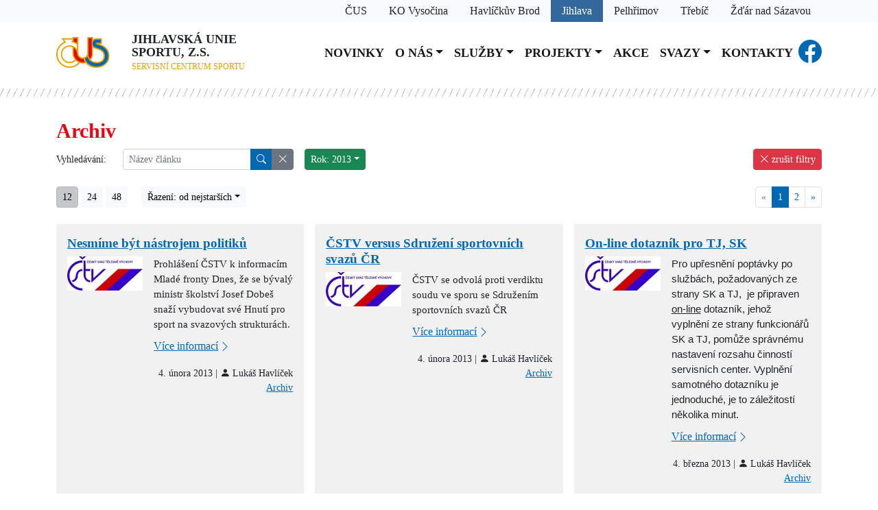

--- FILE ---
content_type: text/html; charset=utf-8
request_url: https://sportjihlava.cz/archiv?Fyear=2013&Fsort_podle=publish-date-asc&Fsort_smer=1&Fpagination_pocet_polozek=12
body_size: 7832
content:
<!DOCTYPE HTML PUBLIC "-//W3C//DTD HTML 4.01//EN" "http://www.w3.org/TR/html4/strict.dtd">
<html>
	<head>
		<meta http-equiv="Content-Type" content="text/html; charset=utf-8">
		<meta name="viewport" content="width=device-width, initial-scale=1">
		<meta name="author" content="SEO kvalitně">
		<meta name="keywords" content="archiv,archiv jihlavská,archiv jihlavská unie,archiv jihlavská unie sportu,archiv jihlavská unie sportu sportjihlava.cz,jihlavská,jihlavská unie,jihlavská unie sportu,jihlavská unie sportu sportjihlava.cz,unie,unie sportu" lang="cs">
		<meta name="robots" content="index, follow">

		<base href="/">

		<link rel="shortcut icon" href="webs/img/favicon.ico" type="image/x-icon">
		<link rel="icon" href="webs/img/favicon.ico" type="image/x-icon">

		<title>Archiv | Jihlavská unie sportu | sportjihlava.cz</title>


		<link type="text/css" rel="stylesheet" href="webs/css_js/css/main.css?version=1678081451">
		<link type="text/css" rel="stylesheet" href="ji/css_js/css/local.css?version=1678081451">
	</head>
	<body>		
		<header class="navbar sticky-top navbar-expand-xl bg-white flex-column mt-0 pt-0">
<div class="webs-link h-100 w-100 bg-light">
	<div class="container d-flex justify-content-end">
		<div>
			<a class="px-3 py-1" href="https://www.cuscz.cz">
				<span>ČUS</span>
			</a>
		</div>
		<div>
			<a class="px-3 py-1 ko" href="https://www.sportvysocina.cz">
				<span class="d-none d-lg-inline">KO Vysočina</span>
				<span class="d-lg-none">KO</span>
			</a>
		</div>
		<div>
			<a class="px-3 py-1 hb" href="https://hb.sportvysocina.cz">
				<span class="d-none d-lg-inline">Havlíčkův Brod</span>
				<span class="d-lg-none">HB</span>
			</a>
		</div>
		<div>
			<a class="px-3 py-1 ji active" href="https://www.sportjihlava.cz">
				<span class="d-none d-lg-inline">Jihlava</span>
				<span class="d-lg-none">JI</span>
			</a>
		</div>
		<div>
			<a class="px-3 py-1 pe" href="https://pelhrimov.sportvysocina.cz">
				<span class="d-none d-lg-inline">Pelhřimov</span>
				<span class="d-lg-none">PE</span>
			</a>
		</div>
		<div>
			<a class="px-3 py-1 tr" href="https://trebic.sportvysocina.cz">
				<span class="d-none d-lg-inline">Třebíč</span>
				<span class="d-lg-none">TR</span>
			</a>
		</div>
		<div>
			<a class="px-3 py-1 zr" href="https://zdar.sportvysocina.cz">
				<span class="d-none d-lg-inline">Žďár nad Sázavou</span>
				<span class="d-lg-none">ZR</span>
			</a>
		</div>
	</div>
</div>
			<div class="container d-flex align-items-center mt-3">
				<a class="navbar-brand" href="./">
					<img class="logo img-fluid me-3" src="webs/img/logo.svg">
				</a>	

				<div class="brand me-3">Jihlavská unie sportu, z.s.
				<br><span class="supplement">Servisní centrum sportu</span></div>

				<button class="navbar-toggler ms-auto" type="button" data-bs-toggle="collapse" data-bs-target="#navbarResponsive" aria-controls="navbarResponsive" aria-expanded="false" aria-label="Toggle navigation">
					<span class="navbar-toggler-icon"></span>
				</button>
				
				<div class="ms-4 navbar-collapse collapse justify-content-center" id="navbarResponsive">
					<ul class="navbar-nav menu-level-1">
						<li class="nav-item menu-id-258 first">
							<a href="/" class="nav-link">Novinky</a>
						</li>
						<li class="nav-item menu-id-menu-id-83 dropdown">
							<a href="" class="nav-link dropdown-toggle" role="button" data-bs-toggle="dropdown" aria-expanded="false">O nás</a>
					<ul class="dropdown-menu menu-level-2">
						<li class="nav-item menu-id-274 first">
							<a href="/o-nas" class="dropdown-item">O nás</a>
						</li>
						<li class="nav-item menu-id-265">
							<a href="/vybor-jihlavske-unie-sportu?Fyear=2013&amp;Fsort_podle=publish-date-asc&amp;Fsort_smer=1&amp;Fpagination_pocet_polozek=12" class="dropdown-item">Výbor Jihlavské unie sportu</a>
						</li>
						<li class="nav-item menu-id-260">
							<a href="/valne-hromady?Fyear=2013&amp;Fsort_podle=publish-date-asc&amp;Fsort_smer=1&amp;Fpagination_pocet_polozek=12" class="dropdown-item">Valné hromady</a>
						</li>
						<li class="nav-item menu-id-271 last">
							<a href="/informace-pro-tj-sk-zabezpecena-sekce?Fyear=2013&amp;Fsort_podle=publish-date-asc&amp;Fsort_smer=1&amp;Fpagination_pocet_polozek=12" class="dropdown-item">Informace pro TJ, SK - zabezpečená sekce</a>
						</li>
					</ul>
						</li>
						<li class="nav-item menu-id-menu-id-84 dropdown">
							<a href="" class="nav-link dropdown-toggle" role="button" data-bs-toggle="dropdown" aria-expanded="false">Služby</a>
					<ul class="dropdown-menu menu-level-2">
						<li class="nav-item menu-id-617 first">
							<a href="/dotace-nsa" class="dropdown-item">Ekonomika - dotace</a>
						</li>
						<li class="nav-item menu-id-menu-id-93">
							<a href="https://www.cuscz.cz/poradna-a-vzory.html" class="dropdown-item">Legislativa</a>
						</li>
						<li class="nav-item menu-id-menu-id-94">
							<a href="https://www.cuscz.cz/sluzby-servis/pojisteni.html" class="dropdown-item">Pojištění</a>
						</li>
						<li class="nav-item menu-id-menu-id-95">
							<a href="https://www.cuscz.cz/o-nas/zpravodaj-cus.html" class="dropdown-item">Zpravodaj ČUS</a>
						</li>
						<li class="nav-item menu-id-menu-id-96 last">
							<a href="https://iscus.cz/" class="dropdown-item">Informační systém ČUS</a>
						</li>
					</ul>
						</li>
						<li class="nav-item menu-id-menu-id-85 dropdown">
							<a href="" class="nav-link dropdown-toggle" role="button" data-bs-toggle="dropdown" aria-expanded="false">Projekty</a>
					<ul class="dropdown-menu menu-level-2">
						<li class="nav-item menu-id-261 first">
							<a href="/vsesportovni-kolegium?Fyear=2013&amp;Fsort_podle=publish-date-asc&amp;Fsort_smer=1&amp;Fpagination_pocet_polozek=12" class="dropdown-item">Všesportovní kolegium</a>
						</li>
						<li class="nav-item menu-id-menu-id-98">
							<a href="http://www.cus-sportujsnami.cz/" class="dropdown-item">ČUS sportuj s námi</a>
						</li>
						<li class="nav-item menu-id-268">
							<a href="/nejlepsi-sportovec?Fyear=2013&amp;Fsort_podle=publish-date-asc&amp;Fsort_smer=1&amp;Fpagination_pocet_polozek=12" class="dropdown-item">Nejlepší sportovec</a>
						</li>
						<li class="nav-item menu-id-menu-id-100 last">
							<a href="https://iscus.cz/kraje/vysocina/pasport/?sport=&amp;sportFieldType=&amp;objectType=&amp;name=&amp;surfaceType=&amp;region=D16&amp;city=&amp;owningClubName=&amp;owningClubIco=&amp;owningClubType=&amp;operatingClubName=&amp;operatingClubIco=&amp;operatingClubType=&amp;appbundle_functionary%5B_token%5D=i" class="dropdown-item">Databáze sportovišť</a>
						</li>
					</ul>
						</li>
						<li class="nav-item menu-id-473">
							<a href="/akce" class="nav-link">Akce</a>
						</li>
						<li class="nav-item menu-id-menu-id-87 dropdown">
							<a href="" class="nav-link dropdown-toggle" role="button" data-bs-toggle="dropdown" aria-expanded="false">Svazy</a>
					<ul class="dropdown-menu menu-level-2">
						<li class="nav-item menu-id-278 first">
							<a href="/okresni-fotbalovy-svaz-jihlava" class="dropdown-item">Okresní fotbalový svaz Jihlava</a>
						</li>
						<li class="nav-item menu-id-279">
							<a href="/okresni-svaz-ledniho-hokeje-jihlava" class="dropdown-item">Okresní svaz ledního hokeje Jihlava</a>
						</li>
						<li class="nav-item menu-id-280 last">
							<a href="/okresni-svaz-stolniho-tenisu-jihlava" class="dropdown-item">Okresní svaz stolního tenisu Jihlava</a>
						</li>
					</ul>
						</li>
						<li class="nav-item menu-id-276 last">
							<a href="/kontakty" class="nav-link">Kontakty</a>
						</li>
					</ul>
				</div>
				<div class="d-none d-xl-block">
					<div class="d-flex align-items-center">
						<a class="fb-icon" href="https://www.facebook.com/profile.php?id=100057473650460"><span class="bi bi-facebook"></span></a>
					</div>

					<!--<img class="logo logo-webpart img-fluid" src="ji/img/logo_jihlava.svg">-->
				</div>
			</div>
		</header>
		<div class="line"></div>
		<main>	
<div class="container">
	<h1>Archiv</h1>
	
</div>

<div class="container">

<div class="d-flex align-items-start mb-4">
	<div class="row gx-3 gy-1 flex-grow-1">
		
		
		<div class="col col-auto">
			<form method="get">
				<input type="hidden" name="Fyear" value="2013">
				<input type="hidden" name="Fsort_podle" value="publish-date-asc">
				<input type="hidden" name="Fsort_smer" value="1">
				<input type="hidden" name="Fpagination_pocet_polozek" value="12">
				<div class="row">
					<label class="col col-form-label col-form-label-sm">Vyhledávání:</label>
					<div class="col col-auto">
						<div class="input-group input-group-sm">
							<input class="form-control input-sm" type="search" name="Fsearch" value="" placeholder="Název článku">

							<button class="btn btn-sm btn-primary" type="submit"><i class="bi bi-search"></i></button>
							<a class="btn btn-secondary btn-sm" href="/archiv?Fyear=2013&amp;Fsort_podle=publish-date-asc&amp;Fsort_smer=1&amp;Fpagination_pocet_polozek=12" role="button"><i class="bi bi-x-lg"></i></a>

						</div>
					</div>
				</div>
			</form>
		</div>
		<div class="col col-auto">
			<div class="btn-group">
				<button class="btn btn-sm btn-success dropdown-toggle" type="button" data-bs-toggle="dropdown" aria-expanded="false">Rok: 2013</button>
				<ul class="dropdown-menu">
					<!--<li n:if="$filtr->isSelectVyhledavani()" class="hledani"><input class="form-control input-sm" type="text" placeholder="Vyhledávání v seznamu"></li>-->
					<li>
						<a class="dropdown-item" href="/archiv?Fsort_podle=publish-date-asc&amp;Fsort_smer=1&amp;Fpagination_pocet_polozek=12">všechny roky</a>
					</li>
					<li>
						<a class="dropdown-item" href="/archiv?Fyear=2026&amp;Fsort_podle=publish-date-asc&amp;Fsort_smer=1&amp;Fpagination_pocet_polozek=12">2026</a>
					</li>
					<li>
						<a class="dropdown-item" href="/archiv?Fyear=2025&amp;Fsort_podle=publish-date-asc&amp;Fsort_smer=1&amp;Fpagination_pocet_polozek=12">2025</a>
					</li>
					<li>
						<a class="dropdown-item" href="/archiv?Fyear=2024&amp;Fsort_podle=publish-date-asc&amp;Fsort_smer=1&amp;Fpagination_pocet_polozek=12">2024</a>
					</li>
					<li>
						<a class="dropdown-item" href="/archiv?Fyear=2023&amp;Fsort_podle=publish-date-asc&amp;Fsort_smer=1&amp;Fpagination_pocet_polozek=12">2023</a>
					</li>
					<li>
						<a class="dropdown-item" href="/archiv?Fyear=2022&amp;Fsort_podle=publish-date-asc&amp;Fsort_smer=1&amp;Fpagination_pocet_polozek=12">2022</a>
					</li>
					<li>
						<a class="dropdown-item" href="/archiv?Fyear=2021&amp;Fsort_podle=publish-date-asc&amp;Fsort_smer=1&amp;Fpagination_pocet_polozek=12">2021</a>
					</li>
					<li>
						<a class="dropdown-item" href="/archiv?Fyear=2020&amp;Fsort_podle=publish-date-asc&amp;Fsort_smer=1&amp;Fpagination_pocet_polozek=12">2020</a>
					</li>
					<li>
						<a class="dropdown-item" href="/archiv?Fyear=2019&amp;Fsort_podle=publish-date-asc&amp;Fsort_smer=1&amp;Fpagination_pocet_polozek=12">2019</a>
					</li>
					<li>
						<a class="dropdown-item" href="/archiv?Fyear=2018&amp;Fsort_podle=publish-date-asc&amp;Fsort_smer=1&amp;Fpagination_pocet_polozek=12">2018</a>
					</li>
					<li>
						<a class="dropdown-item" href="/archiv?Fyear=2017&amp;Fsort_podle=publish-date-asc&amp;Fsort_smer=1&amp;Fpagination_pocet_polozek=12">2017</a>
					</li>
					<li>
						<a class="dropdown-item" href="/archiv?Fyear=2016&amp;Fsort_podle=publish-date-asc&amp;Fsort_smer=1&amp;Fpagination_pocet_polozek=12">2016</a>
					</li>
					<li>
						<a class="dropdown-item" href="/archiv?Fyear=2015&amp;Fsort_podle=publish-date-asc&amp;Fsort_smer=1&amp;Fpagination_pocet_polozek=12">2015</a>
					</li>
					<li>
						<a class="dropdown-item" href="/archiv?Fyear=2014&amp;Fsort_podle=publish-date-asc&amp;Fsort_smer=1&amp;Fpagination_pocet_polozek=12">2014</a>
					</li>
					<li>
						<a class="dropdown-item" href="/archiv?Fyear=2013&amp;Fsort_podle=publish-date-asc&amp;Fsort_smer=1&amp;Fpagination_pocet_polozek=12">2013</a>
					</li>
					<li>
						<a class="dropdown-item" href="/archiv?Fyear=2012&amp;Fsort_podle=publish-date-asc&amp;Fsort_smer=1&amp;Fpagination_pocet_polozek=12">2012</a>
					</li>
					<li>
						<a class="dropdown-item" href="/archiv?Fyear=2011&amp;Fsort_podle=publish-date-asc&amp;Fsort_smer=1&amp;Fpagination_pocet_polozek=12">2011</a>
					</li>
					<li>
						<a class="dropdown-item" href="/archiv?Fyear=2010&amp;Fsort_podle=publish-date-asc&amp;Fsort_smer=1&amp;Fpagination_pocet_polozek=12">2010</a>
					</li>
					<li>
						<a class="dropdown-item" href="/archiv?Fyear=2009&amp;Fsort_podle=publish-date-asc&amp;Fsort_smer=1&amp;Fpagination_pocet_polozek=12">2009</a>
					</li>
					<li>
						<a class="dropdown-item" href="/archiv?Fyear=2008&amp;Fsort_podle=publish-date-asc&amp;Fsort_smer=1&amp;Fpagination_pocet_polozek=12">2008</a>
					</li>
					<li>
						<a class="dropdown-item" href="/archiv?Fyear=2007&amp;Fsort_podle=publish-date-asc&amp;Fsort_smer=1&amp;Fpagination_pocet_polozek=12">2007</a>
					</li>
					<li>
						<a class="dropdown-item" href="/archiv?Fyear=2006&amp;Fsort_podle=publish-date-asc&amp;Fsort_smer=1&amp;Fpagination_pocet_polozek=12">2006</a>
					</li>
					<li>
						<a class="dropdown-item" href="/archiv?Fyear=2005&amp;Fsort_podle=publish-date-asc&amp;Fsort_smer=1&amp;Fpagination_pocet_polozek=12">2005</a>
					</li>
					<li>
						<a class="dropdown-item" href="/archiv?Fyear=2004&amp;Fsort_podle=publish-date-asc&amp;Fsort_smer=1&amp;Fpagination_pocet_polozek=12">2004</a>
					</li>
					<li>
						<a class="dropdown-item" href="/archiv?Fyear=2003&amp;Fsort_podle=publish-date-asc&amp;Fsort_smer=1&amp;Fpagination_pocet_polozek=12">2003</a>
					</li>
					<li>
						<a class="dropdown-item" href="/archiv?Fyear=2002&amp;Fsort_podle=publish-date-asc&amp;Fsort_smer=1&amp;Fpagination_pocet_polozek=12">2002</a>
					</li>
				</ul>
			</div>
		</div>
	</div>

	<div>
		<a class="btn btn-danger btn-sm" href="/archiv" role="button"><i class="bi bi-x-lg"></i> zrušit filtry</a>
	</div>
</div>
<nav class="row gx-3 gy-1 justify-content-between mb-4" aria-label="Stránkování">

	<div class="col">
		<a class="btn btn-sm btn-light active" href="/archiv?Fyear=2013&amp;Fsort_podle=publish-date-asc&amp;Fsort_smer=1&amp;Fpagination_pocet_polozek=12">12</a>
		<a class="btn btn-sm btn-light" href="/archiv?Fyear=2013&amp;Fsort_podle=publish-date-asc&amp;Fsort_smer=1">24</a>
		<a class="btn btn-sm btn-light" href="/archiv?Fyear=2013&amp;Fsort_podle=publish-date-asc&amp;Fsort_smer=1&amp;Fpagination_pocet_polozek=48">48</a>
		<div class="d-inline-block ms-3">
			<button class="btn btn-sm btn-light dropdown-toggle" type="button" data-bs-toggle="dropdown" aria-expanded="false">Řazení: od nejstarších</button>
			<ul class="dropdown-menu">
				<li><a class="dropdown-item" href="/archiv?Fyear=2013&amp;Fpagination_pocet_polozek=12">od nejnovějších</a></li>
				<li><a class="dropdown-item" href="/archiv?Fyear=2013&amp;Fsort_podle=publish-date-asc&amp;Fsort_smer=1&amp;Fpagination_pocet_polozek=12">od nejstarších</a></li>
			</ul>
		</div>
	</div>

	<div class="w-100 d-md-none"></div>

	<div class="col">
		<ul class="pagination pagination-sm justify-content-md-end">
			<li class="page-item disabled"><a class="page-link" href="/archiv?Fyear=2013&amp;Fsort_podle=publish-date-asc&amp;Fsort_smer=1&amp;Fpagination_pocet_polozek=12">«</a></li>
			<li class="page-item active"><a class="page-link" href="/archiv?Fyear=2013&amp;Fsort_podle=publish-date-asc&amp;Fsort_smer=1&amp;Fpagination_pocet_polozek=12">1</a></li>
			<li class="page-item"><a class="page-link" href="/archiv?Fyear=2013&amp;Fsort_podle=publish-date-asc&amp;Fsort_smer=1&amp;Fpagination_pocet_polozek=12&amp;Fpagination_strana=2">2</a></li>
			<li class="page-item"><a class="page-link" href="/archiv?Fyear=2013&amp;Fsort_podle=publish-date-asc&amp;Fsort_smer=1&amp;Fpagination_pocet_polozek=12&amp;Fpagination_strana=2">»</a></li>
		</ul>
	</div>
</nav><div class="row g-3 row-cols-1 row-cols-lg-3 row-cols-md-2 mb-4">
<div class="col-md">
	<div class="article-preview m-0 p-3 w-100 h-100 d-inline-block">

		<h2>
				<a href="http://old.cstv.cz/informaceprovas/ostatni/130131sportovcinesmimebytnastrojempolitiku.pdf" class="local-link">
					Nesmíme být nástrojem politiků
				</a>

		</h2>

		<div class="d-flex">
			<div class="img">
				<img class="img-fluid" src="soubory/n/s/clankyfji/1359743749_zyA9_-110--1-n.jpg">
			</div>
			<div class="ps-3 flex-grow-1">
				<div class="text mb-2"><p>Prohlášení ČSTV k informacím Mladé fronty Dnes, že se bývalý ministr školství Josef Dobeš snaží vybudovat své Hnutí pro sport na svazových strukturách.</p></div>

				<a href="http://old.cstv.cz/informaceprovas/ostatni/130131sportovcinesmimebytnastrojempolitiku.pdf" class="icon-link">
					Více informací
					<span class="bi local-link"></span>
				</a>
			</div>
		</div>
		
		<p class="date text-end">
			4. února 2013
			 | 
			<span class="bi bi-person-fill"></span> Lukáš Havlíček
		</p>
		
		<p class="category m-0 text-end">
				<a href="/archiv?Fyear=2013&amp;Fsort_podle=publish-date-asc&amp;Fsort_smer=1&amp;Fpagination_pocet_polozek=12">Archiv</a>
				
		</p>

	</div>
</div><div class="col-md">
	<div class="article-preview m-0 p-3 w-100 h-100 d-inline-block">

		<h2>
				<a href="http://old.cstv.cz/zpravy/ostatni/130201-verdiktsoudu.pdf" class="local-link">
					ČSTV versus Sdružení sportovních svazů ČR
				</a>

		</h2>

		<div class="d-flex">
			<div class="img">
				<img class="img-fluid" src="soubory/n/s/clankyfji/1359743847_TDq38-110--1-n.jpg">
			</div>
			<div class="ps-3 flex-grow-1">
				<div class="text mb-2"><p>ČSTV se odvolá proti verdiktu soudu ve sporu se Sdružením sportovních svazů ČR</p></div>

				<a href="http://old.cstv.cz/zpravy/ostatni/130201-verdiktsoudu.pdf" class="icon-link">
					Více informací
					<span class="bi local-link"></span>
				</a>
			</div>
		</div>
		
		<p class="date text-end">
			4. února 2013
			 | 
			<span class="bi bi-person-fill"></span> Lukáš Havlíček
		</p>
		
		<p class="category m-0 text-end">
				<a href="/archiv?Fyear=2013&amp;Fsort_podle=publish-date-asc&amp;Fsort_smer=1&amp;Fpagination_pocet_polozek=12">Archiv</a>
				
		</p>

	</div>
</div><div class="col-md">
	<div class="article-preview m-0 p-3 w-100 h-100 d-inline-block">

		<h2>
				<a href="https://docs.google.com/a/jansrb.cz/forms/d/15PqkK-HD47QCDXelJML0zqojNmif7mNvpu-Hflvq2So/viewform?pli=1" class="local-link">
					On-line dotazník pro TJ, SK
				</a>

		</h2>

		<div class="d-flex">
			<div class="img">
				<img class="img-fluid" src="soubory/n/s/clankyfji/1362384523_4uK52-110--1-n.jpg">
			</div>
			<div class="ps-3 flex-grow-1">
				<div class="text mb-2"><p><span style="font-family: 'Arial','sans-serif'; font-size: 11pt;">Pro upřesnění poptávky po službách, požadovaných ze strany SK a TJ,  je připraven <span style="text-decoration: underline;">on-line</span> dotazník, jehož vyplnění ze strany funkcionářů SK a TJ, pomůže správnému nastavení rozsahu činností servisních center. Vyplnění samotného dotazníku je jednoduché, je to záležitostí několika minut.  </span></p></div>

				<a href="https://docs.google.com/a/jansrb.cz/forms/d/15PqkK-HD47QCDXelJML0zqojNmif7mNvpu-Hflvq2So/viewform?pli=1" class="icon-link">
					Více informací
					<span class="bi local-link"></span>
				</a>
			</div>
		</div>
		
		<p class="date text-end">
			4. března 2013
			 | 
			<span class="bi bi-person-fill"></span> Lukáš Havlíček
		</p>
		
		<p class="category m-0 text-end">
				<a href="/archiv?Fyear=2013&amp;Fsort_podle=publish-date-asc&amp;Fsort_smer=1&amp;Fpagination_pocet_polozek=12">Archiv</a>
				
		</p>

	</div>
</div><div class="col-md">
	<div class="article-preview m-0 p-3 w-100 h-100 d-inline-block">

		<h2>
				<a href="https://sportjihlava.cz/soubory/o/s/sbrji/1366010644_NWKb_.pdf" class="local-link">
					Vyhodnocení dotazníku TJ, SK
				</a>

		</h2>

		<div class="d-flex">
			<div class="img">
				<img class="img-fluid" src="soubory/n/s/clankyfji/1366010643_Sxn01-110--1-n.jpg">
			</div>
			<div class="ps-3 flex-grow-1">
				<div class="text mb-2"><p>RS ČSTV Jihlava obdrželo vyhodnocení dotazníku, který mapoval zájem TJ, SK o nabízené služby Servisního centra sportu.</p></div>

				<a href="https://sportjihlava.cz/soubory/o/s/sbrji/1366010644_NWKb_.pdf" class="icon-link">
					Více informací
					<span class="bi local-link"></span>
				</a>
			</div>
		</div>
		
		<p class="date text-end">
			15. dubna 2013
			 | 
			<span class="bi bi-person-fill"></span> Lukáš Havlíček
		</p>
		
		<p class="category m-0 text-end">
				<a href="/archiv?Fyear=2013&amp;Fsort_podle=publish-date-asc&amp;Fsort_smer=1&amp;Fpagination_pocet_polozek=12">Archiv</a>
				
		</p>

	</div>
</div><div class="col-md">
	<div class="article-preview m-0 p-3 w-100 h-100 d-inline-block">

		<h2>
				<a href="http://www.cuscz.cz/uvod.html" class="local-link">
					Česká unie sportu
				</a>

		</h2>

		<div class="d-flex">
			<div class="img">
				<img class="img-fluid" src="soubory/n/s/clankyfji/1367213174_TEt1d-110--1-n.jpg">
			</div>
			<div class="ps-3 flex-grow-1">
				<div class="text mb-2"><p>28. Valná hromada ČSTV přijala novelu svých stanov, včetně nového názvu organizace, který zní ČESKÁ UNIE SPORTU.</p></div>

				<a href="http://www.cuscz.cz/uvod.html" class="icon-link">
					Více informací
					<span class="bi local-link"></span>
				</a>
			</div>
		</div>
		
		<p class="date text-end">
			29. dubna 2013
			 | 
			<span class="bi bi-person-fill"></span> Lukáš Havlíček
		</p>
		
		<p class="category m-0 text-end">
				<a href="/archiv?Fyear=2013&amp;Fsort_podle=publish-date-asc&amp;Fsort_smer=1&amp;Fpagination_pocet_polozek=12">Archiv</a>
				
		</p>

	</div>
</div><div class="col-md">
	<div class="article-preview m-0 p-3 w-100 h-100 d-inline-block">

		<h2>
				<a href="https://sportjihlava.cz/soubory/o/s/sbrji/1370418001_Y2Ddn.pdf" class="local-link">
					VÝZVA ČESKÉ UNIE SPORTU K POVODNÍM 2013
				</a>

		</h2>

		<div class="d-flex">
			<div class="img">
				<img class="img-fluid" src="soubory/n/s/clankyfji/1370418000_zUA18-110--1-n.jpg">
			</div>
			<div class="ps-3 flex-grow-1">
				<div class="text mb-2"><p>Vedení České unie sportu vyzývá své členy v místech, která nebyla postižena povodní, aby projevili tradiční sportovní solidaritu a pomohli sportovním organizacím, které zasáhla povodeň, jakoukoliv formou.</p></div>

				<a href="https://sportjihlava.cz/soubory/o/s/sbrji/1370418001_Y2Ddn.pdf" class="icon-link">
					Více informací
					<span class="bi local-link"></span>
				</a>
			</div>
		</div>
		
		<p class="date text-end">
			5. června 2013
			 | 
			<span class="bi bi-person-fill"></span> Lukáš Havlíček
		</p>
		
		<p class="category m-0 text-end">
				<a href="/archiv?Fyear=2013&amp;Fsort_podle=publish-date-asc&amp;Fsort_smer=1&amp;Fpagination_pocet_polozek=12">Archiv</a>
				
		</p>

	</div>
</div><div class="col-md">
	<div class="article-preview m-0 p-3 w-100 h-100 d-inline-block">

		<h2>
				<a href="http://jihlavske-listy.cz/clanek13402-sance-pro-amaterske-tenisty.html" class="local-link">
					Šance pro amatérské tenisty
				</a>

		</h2>

		<div class="d-flex">
			<div class="img">
				<img class="img-fluid" src="soubory/n/s/clankyfji/1376547905_eWbpn-110--1-n.png">
			</div>
			<div class="ps-3 flex-grow-1">
				<div class="text mb-2"><p>Přečtětě si článek z Jihlavských listků o Jihlavské amatérské tenisové lize, kterou Jihlavská sportovní unie organizuje ve spolupráci se Sport riviéra Pávov.</p>
<p>Zaujme-li Vás možnost zapojit se do tenisových bojů, neváhejte se příhlásit.</p></div>

				<a href="http://jihlavske-listy.cz/clanek13402-sance-pro-amaterske-tenisty.html" class="icon-link">
					Více informací
					<span class="bi local-link"></span>
				</a>
			</div>
		</div>
		
		<p class="date text-end">
			15. srpna 2013
			 | 
			<span class="bi bi-person-fill"></span> Lukáš Havlíček
		</p>
		
		<p class="category m-0 text-end">
				<a href="/archiv?Fyear=2013&amp;Fsort_podle=publish-date-asc&amp;Fsort_smer=1&amp;Fpagination_pocet_polozek=12">Archiv</a>
				
		</p>

	</div>
</div><div class="col-md">
	<div class="article-preview m-0 p-3 w-100 h-100 d-inline-block">

		<h2>
				<a href="https://sportjihlava.cz/soubory/o/s/sbrji/1377073186_ys2co.pdf" class="local-link">
					Prezentace ze semináře k programu MŠMT č. IV - Údržba
				</a>

		</h2>

		<div class="d-flex">
			<div class="img">
				<img class="img-fluid" src="soubory/n/s/clankyfji/1377073186_QVM73-110--1-n.jpg">
			</div>
			<div class="ps-3 flex-grow-1">
				<div class="text mb-2"><p>Zde TJ, SK naleznou prezentaci uváděnou na pondělním semináři k žádostem o dotace na rok 2014 z programu MŠMT č. IV - údržba a provoz sportovních zařízení.</p></div>

				<a href="https://sportjihlava.cz/soubory/o/s/sbrji/1377073186_ys2co.pdf" class="icon-link">
					Více informací
					<span class="bi local-link"></span>
				</a>
			</div>
		</div>
		
		<p class="date text-end">
			21. srpna 2013
			 | 
			<span class="bi bi-person-fill"></span> Lukáš Havlíček
		</p>
		
		<p class="category m-0 text-end">
				<a href="/archiv?Fyear=2013&amp;Fsort_podle=publish-date-asc&amp;Fsort_smer=1&amp;Fpagination_pocet_polozek=12">Archiv</a>
				
		</p>

	</div>
</div><div class="col-md">
	<div class="article-preview m-0 p-3 w-100 h-100 d-inline-block">

		<h2>
				<a href="https://sportjihlava.cz/soubory/o/s/sbrji/1378458889_aplal.pdf" class="local-link">
					JUS rozjíždí amatérskou badmintonovou ligu
				</a>

		</h2>

		<div class="d-flex">
			<div class="img">
				<img class="img-fluid" src="soubory/n/s/clankyfji/1378458888_jlT84-110--1-n.png">
			</div>
			<div class="ps-3 flex-grow-1">
				<div class="text mb-2"><p>Jihlavské unie sportu si Vás dovoluje pozvat k účasti v právě vznikající Jihlavské amatérské badmintonové lize,<br>jejímž cílem je především najít nové a přiměřené soupeře, zahrát si amatérský badminton, ale také poznat nové přátele !<br>Přidejte se k nám a vyzvěte své přátele ke změření svých sil ! <img src="https://email.seznam.cz/skin/default/img/smileys/s01.png" alt=":-)"><br>Více informací najdete v přiloženém letáčku ...<br><br>Těšíme se na Vás !</p></div>

				<a href="https://sportjihlava.cz/soubory/o/s/sbrji/1378458889_aplal.pdf" class="icon-link">
					Více informací
					<span class="bi local-link"></span>
				</a>
			</div>
		</div>
		
		<p class="date text-end">
			6. září 2013
			 | 
			<span class="bi bi-person-fill"></span> Lukáš Havlíček
		</p>
		
		<p class="category m-0 text-end">
				<a href="/archiv?Fyear=2013&amp;Fsort_podle=publish-date-asc&amp;Fsort_smer=1&amp;Fpagination_pocet_polozek=12">Archiv</a>
				
		</p>

	</div>
</div><div class="col-md">
	<div class="article-preview m-0 p-3 w-100 h-100 d-inline-block">

		<h2>
				<a href="http://www.sportjihlava.cz/hokej/propozice" class="local-link">
					JUS ve spolupráci s HC Dukla Jihlava rozjíždí amatérský hokej
				</a>

		</h2>

		<div class="d-flex">
			<div class="img">
				<img class="img-fluid" src="soubory/n/s/clankyfji/1379159180_brvd5-110--1-n.jpg">
			</div>
			<div class="ps-3 flex-grow-1">
				<div class="text mb-2"><p>Jihlavská unie sportu organizuje s HC Dukla Jihlava amatérskou soutěž v hokeji.</p></div>

				<a href="http://www.sportjihlava.cz/hokej/propozice" class="icon-link">
					Více informací
					<span class="bi local-link"></span>
				</a>
			</div>
		</div>
		
		<p class="date text-end">
			9. září 2013
			 | 
			<span class="bi bi-person-fill"></span> Lukáš Havlíček
		</p>
		
		<p class="category m-0 text-end">
				<a href="/archiv?Fyear=2013&amp;Fsort_podle=publish-date-asc&amp;Fsort_smer=1&amp;Fpagination_pocet_polozek=12">Archiv</a>
				
		</p>

	</div>
</div><div class="col-md">
	<div class="article-preview m-0 p-3 w-100 h-100 d-inline-block">

		<h2>
				<a href="/oslh-jihlava-hodnotil-rocnik-2012-2013" class="local-link">
					OSLH Jihlava hodnotil ročník 2012 - 2013
				</a>

		</h2>

		<div class="d-flex">
			<div class="img">
				<img class="img-fluid" src="soubory/n/s/clankyfji/1379159767_BGUwj-110--1-n.jpg">
			</div>
			<div class="ps-3 flex-grow-1">
				<div class="text mb-2"><p>Jihlavská hokejová liga hodnotila předchozí ročník a zároveň pracovala na přípravě nového.</p></div>

				<a href="/oslh-jihlava-hodnotil-rocnik-2012-2013" class="icon-link">
					Více informací
					<span class="bi local-link"></span>
				</a>
			</div>
		</div>
		
		<p class="date text-end">
			12. září 2013
			 | 
			<span class="bi bi-person-fill"></span> Lukáš Havlíček
		</p>
		
		<p class="category m-0 text-end">
				<a href="/archiv?Fyear=2013&amp;Fsort_podle=publish-date-asc&amp;Fsort_smer=1&amp;Fpagination_pocet_polozek=12">Archiv</a>
				
		</p>

	</div>
</div><div class="col-md">
	<div class="article-preview m-0 p-3 w-100 h-100 d-inline-block">

		<h2>
				<a href="/projekt-sportuj-s-nami-2014" class="local-link">
					Projekt SPORTUJ S NÁMI 2014
				</a>

		</h2>

		<div class="d-flex">
			<div class="img">
				<img class="img-fluid" src="soubory/n/s/clankyfji/1380446356_mSG46-110--1-n.jpg">
			</div>
			<div class="ps-3 flex-grow-1">
				<div class="text mb-2"><p>Jihlavská unie sportu bude v průběhu října vybírat sportovní akce členských sportovních klubů a tělovýchovných jednot, národních sportovních svazů a partnerských sportovních organizací pro projekt Sportuj s námi 2014.</p></div>

				<a href="/projekt-sportuj-s-nami-2014" class="icon-link">
					Více informací
					<span class="bi local-link"></span>
				</a>
			</div>
		</div>
		
		<p class="date text-end">
			28. září 2013
			 | 
			<span class="bi bi-person-fill"></span> Lukáš Havlíček
		</p>
		
		<p class="category m-0 text-end">
				<a href="/archiv?Fyear=2013&amp;Fsort_podle=publish-date-asc&amp;Fsort_smer=1&amp;Fpagination_pocet_polozek=12">Archiv</a>
				
		</p>

	</div>
</div></div>
<nav class="row gx-3 gy-1 justify-content-between mb-4" aria-label="Stránkování">

	<div class="col">
		<a class="btn btn-sm btn-light active" href="/archiv?Fyear=2013&amp;Fsort_podle=publish-date-asc&amp;Fsort_smer=1&amp;Fpagination_pocet_polozek=12">12</a>
		<a class="btn btn-sm btn-light" href="/archiv?Fyear=2013&amp;Fsort_podle=publish-date-asc&amp;Fsort_smer=1">24</a>
		<a class="btn btn-sm btn-light" href="/archiv?Fyear=2013&amp;Fsort_podle=publish-date-asc&amp;Fsort_smer=1&amp;Fpagination_pocet_polozek=48">48</a>
		<div class="d-inline-block ms-3">
			<button class="btn btn-sm btn-light dropdown-toggle" type="button" data-bs-toggle="dropdown" aria-expanded="false">Řazení: od nejstarších</button>
			<ul class="dropdown-menu">
				<li><a class="dropdown-item" href="/archiv?Fyear=2013&amp;Fpagination_pocet_polozek=12">od nejnovějších</a></li>
				<li><a class="dropdown-item" href="/archiv?Fyear=2013&amp;Fsort_podle=publish-date-asc&amp;Fsort_smer=1&amp;Fpagination_pocet_polozek=12">od nejstarších</a></li>
			</ul>
		</div>
	</div>

	<div class="w-100 d-md-none"></div>

	<div class="col">
		<ul class="pagination pagination-sm justify-content-md-end">
			<li class="page-item disabled"><a class="page-link" href="/archiv?Fyear=2013&amp;Fsort_podle=publish-date-asc&amp;Fsort_smer=1&amp;Fpagination_pocet_polozek=12">«</a></li>
			<li class="page-item active"><a class="page-link" href="/archiv?Fyear=2013&amp;Fsort_podle=publish-date-asc&amp;Fsort_smer=1&amp;Fpagination_pocet_polozek=12">1</a></li>
			<li class="page-item"><a class="page-link" href="/archiv?Fyear=2013&amp;Fsort_podle=publish-date-asc&amp;Fsort_smer=1&amp;Fpagination_pocet_polozek=12&amp;Fpagination_strana=2">2</a></li>
			<li class="page-item"><a class="page-link" href="/archiv?Fyear=2013&amp;Fsort_podle=publish-date-asc&amp;Fsort_smer=1&amp;Fpagination_pocet_polozek=12&amp;Fpagination_strana=2">»</a></li>
		</ul>
	</div>
</nav></div>
			<div class="clearfix"></div>
		</main>
		
		<div class="line"></div>
		
		<div class="container">
			<h1>Partnerské odkazy</h1>
			<div class="row g-3 row-cols-1 row-cols-md-5 mb-4 align-items-center">
				<div class="col-md">
					<div class="partner m-0 text-center">
						<a href="http://www.kr-vysocina.cz/">
							<img class="img-fluid" src="soubory/o/s/obrji/1361264925_RPmar.jpg">
						</a>
					</div>
				</div>
				<div class="col-md">
					<div class="partner m-0 text-center">
						<a href="https://jihlavavkondici.cz/">
							<img class="img-fluid" src="soubory/o/s/obrji/1638951066_4xJav.png">
						</a>
					</div>
				</div>
				<div class="col-md">
					<div class="partner m-0 text-center">
						<a href="http://www.jihlava.cz/">
							<img class="img-fluid" src="soubory/n/s/obrji/1361264967_w7N2t--150-1-n.jpg">
						</a>
					</div>
				</div>
				<div class="col-md">
					<div class="partner m-0 text-center">
						<a href="https://www.cus-sportujsnami.cz/">
							<img class="img-fluid" src="soubory/n/s/dxo77cvs/1743417681-pohlU--150-1-n.png">
						</a>
					</div>
				</div>
				<div class="col-md">
					<div class="partner m-0 text-center">
						<a href="http://www.renomia.cz/renomia-pojisteni/">
							<img class="img-fluid" src="soubory/o/s/obrji/1497256053_JGX34.jpg">
						</a>
					</div>
				</div>
				<div class="col-md">
					<div class="partner m-0 text-center">
						<a href="http://www.vos-cus.cz/">
							<img class="img-fluid" src="soubory/n/s/obrji/1620367977_BYSos--150-1-n.png">
						</a>
					</div>
				</div>
				<div class="col-md">
					<div class="partner m-0 text-center">
						<a href="http://www.cuscz.cz/files/2055OTh.pdf">
							<img class="img-fluid" src="soubory/n/s/obrji/1493791361_ppwcp--150-1-n.png">
						</a>
					</div>
				</div>
			</div>
		</div>

		<div class="container">
			<h1>Partneři</h1>
			<div class="row g-3 row-cols-1 row-cols-md-5 mb-4 align-items-center">
				<div class="col-md">
					<div class="partner m-0 text-center">
						<a href="https://agenturasport.cz/">
							<img class="img-fluid" src="soubory/o/s/obrji/1608655375_L2oal.png">
						</a>
					</div>
				</div>
				<div class="col-md">
					<div class="partner m-0 text-center">
						<a href="http://www.jihlava.cz/">
							<img class="img-fluid" src="soubory/o/s/obrji/1653459456_aSWeb.gif">
						</a>
					</div>
				</div>
				<div class="col-md">
					<div class="partner m-0 text-center">
						<a href="http://www.kr-vysocina.cz/">
							<img class="img-fluid" src="soubory/o/s/obrji/1354041663_gx6ri.jpg">
						</a>
					</div>
				</div>
				<div class="col-md">
					<div class="partner m-0 text-center">
						<a href="https://www.jihlavske-listy.cz/">
							<img class="img-fluid" src="soubory/o/s/obrji/1393250133_CPlgo.jpg">
						</a>
					</div>
				</div>
				<div class="col-md">
					<div class="partner m-0 text-center">
						<a href="http://jihlavsky.denik.cz/">
							<img class="img-fluid" src="soubory/n/s/obrji/1385013576_Gi6oi--150-1-n.png">
						</a>
					</div>
				</div>
			</div>
		</div>
						
		<div class="denik-container py-4">
			<div class="container ">
				<div class="row g-3 row-cols-1 row-cols-md-2 align-items-center">
					<div class="col-md">
						<div class="denik d-flex">
							<div class="denik-logo">
								<a href="https://www.denik.cz"><img style="height: 215px" src="webs/img/denik.png"></a>
							</div>
							<div>
								<div class="title px-3 pt-3">
									<a href="https://jihlavsky.denik.cz/hokej_region/magnet-nabidl-drama-jako-hrom-vyprodany-slagr-rozhodl-az-v-prodlouzeni-harkabus.html?utm_source=rss&amp;utm_medium=feed&amp;utm_campaign=jihlavsky.denik.cz&amp;utm_content=sport_region">Magnet nabídl drama jako hrom. Vyprodaný šlágr rozhodl až v prodloužení Harkabus</a>
								</div>
								<div class="d-flex p-3">
									<div class="denik-img me-3">
										<img style="max-width: 200px; max-height: 110px" src="https://g.denik.cz/36/87/vyprodany-slagr-rozhodl-zdvojeny-uder-hokejiste-dukly-zdolali-vedouci-slavii_denik-630.jpg">
									</div>
									<div class="text">
										<div class="pub-date">28.01.2026</div>
										<div>VIDEO/Beznadějně vyprodaná Horácká multifunkční aréna viděla ve středečním taháku 44. kola Maxa ligy souboj dvou nejlepších mančaftů soutěže.…</div>
									</div>
								</div>
							</div>
						</div>
					</div>
					<div class="col-md">
						<div class="denik d-flex">
							<div class="denik-logo">
								<a href="https://www.denik.cz"><img style="height: 215px" src="webs/img/denik.png"></a>
							</div>
							<div>
								<div class="title px-3 pt-3">
									<a href="https://jihlavsky.denik.cz/fotbal-divize/fotbaliste-slovanu-zacali-cennou-vyhrou-partl-se-hned-na-uvod-strelecky-blyskl.html?utm_source=rss&amp;utm_medium=feed&amp;utm_campaign=jihlavsky.denik.cz&amp;utm_content=sport_region">Fotbalisté Slovanu začali cennou výhrou. Partl se hned na úvod střelecky blýskl</a>
								</div>
								<div class="d-flex p-3">
									<div class="denik-img me-3">
										<img style="max-width: 200px; max-height: 110px" src="https://g.denik.cz/33/b4/fotbaliste-slovanu-zacali-cennou-vyhrou-partl-se-hned-na-uvod-strelecky-blyskl_denik-630.jpg">
									</div>
									<div class="text">
										<div class="pub-date">28.01.2026</div>
										<div>V úvodním přípravném utkání této zimy v sobotu fotbalisté Havlíčkova Brodu v domácím prostředí zdolali o patro výš působící Nové Město na Moravě.…</div>
									</div>
								</div>
							</div>
						</div>
					</div>
				</div>
			</div>
		</div>

		<footer>
			<div class="container d-flex">
				<a href="./">
					<img class="logo img-fluid me-3" src="webs/img/logo_white.svg">
				</a>	
				<div class="brand pe-3 border-end">Jihlavská unie sportu, z.s.
					<br><span class="supplement">Servisní centrum sportu</span></div>
				
				<div class="hidden-link ms-3">
					<div><span class="bi bi-geo-alt-fill"></span> Evžena Rošického 6, 586 01 Jihlava</div>
					<div><span class="bi bi-envelope-fill"></span> <a href="mailto:jus@sportjihlava.cz" >jus@sportjihlava.cz</a></div>
					<div><span class="bi bi-envelope-fill"></span> Datová schránka: 4asx4n3</div>
					<div><span class="bi bi-telephone-fill"></span> <a href="tel:+420724136213">724 136 213</a></div>
					<div><span class="bi bi-telephone-fill"></span> <a href="tel:+420567301938">567 301 938</a></div>	
					<div><span class="bi bi-telephone-fill"></span> <a href="tel:+420567309801">567 309 801</a></div>
				</div>
			</div>
		</footer>
		
		<script type="text/javascript" src="webs/css_js/node_modules/jquery/dist/jquery.min.js"></script>
		<script type="text/javascript" src="webs/css_js/node_modules/bootstrap/dist/js/bootstrap.bundle.min.js"></script>
		<script type="text/javascript" src="webs/css_js/node_modules/live-form-validation/live-form-validation.js"></script>
		<script type="text/javascript" src="webs/css_js/js/webess-forms.js"></script>
		<script type="text/javascript" src="webs/css_js/js/webess-flash-message.js"></script>
		<script type="text/javascript" src="webs/css_js/node_modules/lightbox2/dist/js/lightbox.min.js"></script>
		<script type="text/javascript">
		
			$(function() {
			});
		</script>
		<script>
			LiveForm.setOptions({

				// CSS class of control's parent where error/valid class should be added; or "false" to use control directly
				showMessageClassOnParent: false,

				// CSS class of control's parent where error/valid message should be added (fallback to direct parent if not found); or "false" to use control's direct parent
				messageParentClass: false,

				// CSS class for an invalid control
				controlErrorClass: 'is-invalid',

				// CSS class for a valid control
				controlValidClass: 'is-valid',

				// CSS class for an error message
				messageErrorClass: 'invalid-feedback',

				// control with this CSS class will show error/valid message even when control itself is hidden (useful for controls which are hidden and wrapped into special component)
				enableHiddenMessageClass: 'show-hidden-error',

				// control with this CSS class will have disabled live validation
				disableLiveValidationClass: 'no-live-validation',

				// control with this CSS class will not show valid message
				disableShowValidClass: 'no-show-valid',

				// tag that will hold the error/valid message
				messageTag: 'div',

				// message element id = control id + this postfix
				messageIdPostfix: '_message',

				// show this html before error message itself
				messageErrorPrefix: '<span class="bi bi-exclamation-circle-fill" aria-hidden="true"></i>&nbsp;',

				// show all errors when submitting form; or use "false" to show only first error
				showAllErrors: true,

				// show message when valid
				showValid: false,

				// delay in ms before validating on keyup/keydown; or use "false" to disable it
				wait: false,

				// vertical screen offset in px to scroll after focusing element with error (useful when using fixed navbar menu which may otherwise obscure the element in focus); or use "false" for default behavior
				focusScreenOffsetY: false

			});
		</script>
		<script type="text/javascript">
			lightbox.option({
				showImageNumberLabel: false,
				disableScrolling: true
			});
		</script>
	</body>
</html>
